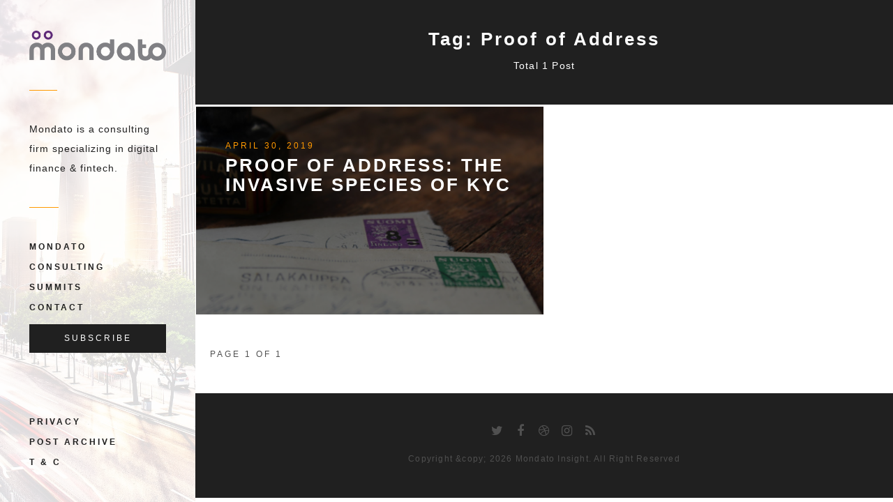

--- FILE ---
content_type: text/html; charset=utf-8
request_url: https://blog.mondato.com/tag/proof-of-address/
body_size: 4266
content:
<!DOCTYPE html>
<html lang="en">
<head>
	<meta charset="utf-8" />
	<meta http-equiv="X-UA-Compatible" content="IE=edge" />
	<title>Proof of Address - Mondato Insight</title>
	<meta name="viewport" content="width=device-width, initial-scale=1" />
	<!-- stylesheets -->
	<link href='http://fonts.googleapis.com/css?family=Lato:400,700,400italic,700italic' rel='stylesheet' type='text/css'>
	<link rel="stylesheet" href="https://blog.mondato.com/assets/css/bootstrap.min.css?v=2e9ef5216e">
	<link rel="stylesheet" href="https://blog.mondato.com/assets/css/font-awesome.min.css?v=2e9ef5216e">
	<link rel="stylesheet" type="text/css" href="https://blog.mondato.com/assets/css/hl-styles/monokai_sublime.css?v=2e9ef5216e">
	<link rel="stylesheet" type="text/css" href="https://blog.mondato.com/assets/css/screen.css?v=2e9ef5216e">
	<script>
/*====================================================
  THEME SETTINGS & GLOBAL VARIABLES
====================================================*/
//  1. Disqus comment settings
var disqus_shortname = 'mondatoinsight'; // required: replace example with your forum shortname

//	2. Mailchimp signup form Setting
// No need to change if you are using Ghost version 2.0.0 or above and using ghost inbuilt subscriber feature
// Keep it as it is, there will be no problem
var mailchimp_form_url = 'http://gbjsolution.us4.list-manage.com/subscribe?u=a63b2fed3ed61b70bf56d1aed&id=1e3806b1d4';
var success_message = "Please check your inbox and confirm your email address. Thanks!";
</script>
    <link rel="icon" href="https://blog.mondato.com/content/images/size/w256h256/2019/04/Mondato-Logo.png" type="image/png">
    <link rel="canonical" href="https://blog.mondato.com/tag/proof-of-address/">
    <meta name="referrer" content="no-referrer-when-downgrade">
    
    <meta property="og:site_name" content="Mondato Insight">
    <meta property="og:type" content="website">
    <meta property="og:title" content="Proof of Address - Mondato Insight">
    <meta property="og:description" content="The Insight is Mondato&#x27;s weekly research publication covering global topics in fintech and digital finance.">
    <meta property="og:url" content="https://blog.mondato.com/tag/proof-of-address/">
    <meta property="og:image" content="https://blog.mondato.com/content/images/size/w1200/2019/12/zhang-kaiyv-zB864amjJUY-unsplash--1-.jpg">
    <meta property="article:publisher" content="https://www.facebook.com/MondatoLLC">
    <meta name="twitter:card" content="summary_large_image">
    <meta name="twitter:title" content="Proof of Address - Mondato Insight">
    <meta name="twitter:description" content="The Insight is Mondato&#x27;s weekly research publication covering global topics in fintech and digital finance.">
    <meta name="twitter:url" content="https://blog.mondato.com/tag/proof-of-address/">
    <meta name="twitter:image" content="https://blog.mondato.com/content/images/size/w1200/2019/12/zhang-kaiyv-zB864amjJUY-unsplash--1-.jpg">
    <meta name="twitter:site" content="@mondatoportal">
    <meta property="og:image:width" content="1200">
    <meta property="og:image:height" content="800">
    
    <script type="application/ld+json">
{
    "@context": "https://schema.org",
    "@type": "Series",
    "publisher": {
        "@type": "Organization",
        "name": "Mondato Insight",
        "url": "https://blog.mondato.com/",
        "logo": {
            "@type": "ImageObject",
            "url": "https://blog.mondato.com/content/images/2019/12/Mondato2020-Grey1.png"
        }
    },
    "url": "https://blog.mondato.com/tag/proof-of-address/",
    "name": "Proof of Address",
    "mainEntityOfPage": "https://blog.mondato.com/tag/proof-of-address/"
}
    </script>

    <meta name="generator" content="Ghost 6.12">
    <link rel="alternate" type="application/rss+xml" title="Mondato Insight" href="https://blog.mondato.com/rss/">
    <script defer src="https://cdn.jsdelivr.net/ghost/portal@~2.56/umd/portal.min.js" data-i18n="true" data-ghost="https://blog.mondato.com/" data-key="7083765ee31cea75ea186d68cb" data-api="https://mondatoinsight.ghost.io/ghost/api/content/" data-locale="en" crossorigin="anonymous"></script><style id="gh-members-styles">.gh-post-upgrade-cta-content,
.gh-post-upgrade-cta {
    display: flex;
    flex-direction: column;
    align-items: center;
    font-family: -apple-system, BlinkMacSystemFont, 'Segoe UI', Roboto, Oxygen, Ubuntu, Cantarell, 'Open Sans', 'Helvetica Neue', sans-serif;
    text-align: center;
    width: 100%;
    color: #ffffff;
    font-size: 16px;
}

.gh-post-upgrade-cta-content {
    border-radius: 8px;
    padding: 40px 4vw;
}

.gh-post-upgrade-cta h2 {
    color: #ffffff;
    font-size: 28px;
    letter-spacing: -0.2px;
    margin: 0;
    padding: 0;
}

.gh-post-upgrade-cta p {
    margin: 20px 0 0;
    padding: 0;
}

.gh-post-upgrade-cta small {
    font-size: 16px;
    letter-spacing: -0.2px;
}

.gh-post-upgrade-cta a {
    color: #ffffff;
    cursor: pointer;
    font-weight: 500;
    box-shadow: none;
    text-decoration: underline;
}

.gh-post-upgrade-cta a:hover {
    color: #ffffff;
    opacity: 0.8;
    box-shadow: none;
    text-decoration: underline;
}

.gh-post-upgrade-cta a.gh-btn {
    display: block;
    background: #ffffff;
    text-decoration: none;
    margin: 28px 0 0;
    padding: 8px 18px;
    border-radius: 4px;
    font-size: 16px;
    font-weight: 600;
}

.gh-post-upgrade-cta a.gh-btn:hover {
    opacity: 0.92;
}</style>
    <script defer src="https://cdn.jsdelivr.net/ghost/sodo-search@~1.8/umd/sodo-search.min.js" data-key="7083765ee31cea75ea186d68cb" data-styles="https://cdn.jsdelivr.net/ghost/sodo-search@~1.8/umd/main.css" data-sodo-search="https://mondatoinsight.ghost.io/" data-locale="en" crossorigin="anonymous"></script>
    
    <link href="https://blog.mondato.com/webmentions/receive/" rel="webmention">
    <script defer src="/public/cards.min.js?v=2e9ef5216e"></script>
    <link rel="stylesheet" type="text/css" href="/public/cards.min.css?v=2e9ef5216e">
    <script defer src="/public/member-attribution.min.js?v=2e9ef5216e"></script><style>:root {--ghost-accent-color: #15171A;}</style>
    <style type="text/css">
@media screen and (max-width: 644px){
.mobile-hidden {
display:none;
}
}
    #printfriendly img{
    float:left;
    margin-top: 12px;
    margin-right: 12px;
}

/* Changes font family and size */

#printfriendly {
    font-family: Lato;
    font-size: 14px;
}

/* Changes header color */

#printfriendly h1, #printfriendly h2, #printfriendly h3, #printfriendly h4 {
    color: #660033;
}
</style>
<script>
  (function(i,s,o,g,r,a,m){i['GoogleAnalyticsObject']=r;i[r]=i[r]||function(){
  (i[r].q=i[r].q||[]).push(arguments)},i[r].l=1*new Date();a=s.createElement(o),
  m=s.getElementsByTagName(o)[0];a.async=1;a.src=g;m.parentNode.insertBefore(a,m)
  })(window,document,'script','https://www.google-analytics.com/analytics.js','ga');

  ga('create', 'UA-26018794-3', 'auto');
  ga('send', 'pageview');

</script>

<!-- Global site tag (gtag.js) - Google Analytics -->
<script async src="https://www.googletagmanager.com/gtag/js?id=UA-174027271-1"></script>
<script>
  window.dataLayer = window.dataLayer || [];
  function gtag(){dataLayer.push(arguments);}
  gtag('js', new Date());

  gtag('config', 'UA-174027271-1');
</script>

<!--<script type="text/javascript" src="https://cdn.jsdelivr.net/npm/@speechkit/speechkit-audio-player@latest/dist/speechkit-ghost.js?data=eyJwcm9qZWN0SWQiOiI0NDQ0IiwiZ2siOiJhYTgxMDliZjZiMTIwYjZlYTRjNTY0NWIwMiIsInNrIjoid3JpdGVfODY2NjMxZDJhMzBhM2M2ODdmMmI5ZWU0NTY5OTAwODMifQ=="></script>
</head>
<body class="tag-template tag-proof-of-address">
	<!-- start main header -->
<div class="header-wrap hidden-xs " style="background-image: url(https://blog.mondato.com/content/images/2019/12/zhang-kaiyv-zB864amjJUY-unsplash--1-.jpg)">
	<header class="main-header" style="overflow: auto;">
		<div class="logo">
			<a class="image-logo" href="https://www.mondato.com/"><img src="https://blog.mondato.com/content/images/2019/12/Mondato2020-Grey1.png" alt="Mondato Insight"></a>
		</div>
		<div class="description">
			Mondato is a consulting firm specializing in digital finance &amp; fintech.
		</div>
		<!-- start navigation -->
		<nav class="main-navigation">
            <ul class="menu">
            	<li class="mondato "><a href="https://blog.mondato.com/">Mondato</a></li>
<li class="consulting "><a href="https://mondato.com/consulting/">Consulting</a></li>
<li class="summits "><a href="https://mondato.com/summits/">Summits</a></li>
<li class="contact "><a href="https://mondato.com/contact/">Contact</a></li>

			</ul>
			<a class="btn btn-default" style="color: #fff; width: 100%;" href="https://www.mondato.com/subscribe">Subscribe</a>
		</nav>
		<!-- end navigation -->
		<!-- bottom navigation -->
		<div class="bottom-nav" style="padding: 42px 0">
			<ul class="menu">
				<li><a href="https://www.mondato.com/legal/privacy-policy/">Privacy</a></li>
				<li><a href="https://blog.mondato.com/archive/">Post Archive</a></li>
				<li><a href="https://www.mondato.com/legal/mondato-terms-and-conditions/">T &amp; C</a></li>
			</ul>
		</div>
		<!-- end bottom navigation -->
	</header>
</div>
<!-- end main header -->
	
<div class="content-area-wrap">
	<!-- start mobile header -->
<div class="mobile-header hidden-sm hidden-md hidden-lg">
	<nav class="navbar">
		<div class="container-fluid">
			<div class="navbar-content-wrap">
			<div class="navbar-header">
				<button type="button" class="navbar-toggle collapsed" data-toggle="collapse" data-target="#main-menu" aria-expanded="false">
				<span class="sr-only">Toggle navigation</span>
				<span class="icon-bar"></span>
				<span class="icon-bar"></span>
				<span class="icon-bar"></span>
				</button>
				<a class="navbar-brand image-logo" href="https://blog.mondato.com"><img src="https://blog.mondato.com/content/images/2019/12/Mondato2020-Grey1.png" alt="Mondato Insight"></a>
			</div>
			<div class="collapse navbar-collapse" id="main-menu">
	            <!-- start navigation -->
	            <ul class="menu navbar-right nav navbar-nav">
				    <li class="mondato "><a href="https://blog.mondato.com/">Mondato</a></li>
<li class="consulting "><a href="https://mondato.com/consulting/">Consulting</a></li>
<li class="summits "><a href="https://mondato.com/summits/">Summits</a></li>
<li class="contact "><a href="https://mondato.com/contact/">Contact</a></li>

                    <li><a href="https://www.mondato.com/legal/privacy-policy/">Privacy</a></li>
                    <li><a href="https://blog.mondato.com/archive/">Post Archive</a></li>
                    <li><a href="https://www.mondato.com/legal/mondato-terms-and-conditions/">T &amp; C</a></li>
				</ul>
	            <!-- end navigation -->
	        </div>
	        </div>
		</div>
	</nav>
</div>
<!-- end mobile header -->	<!-- start main content -->
	<div class="container-fluid main-content-wrap">
		<div class="row cover tag-cover no-image">
	<div class="col-md-12 cover-inner">
		<h3 class="tag-name">
			Tag: Proof of Address
		</h3>
		<div class="post-count">
			Total 1 Post
		</div>
	</div>
</div>		<div class="row posts-wrap-outer">
			<!-- start post -->
			<div class="col-md-6 post-wrap">
				<a href="/proof-of-address-invasive-species-kyc/">
					<article class="post tag-kyc tag-proof-of-address tag-emerging-markets tag-financial-inclusion tag-banking tag-desrisking tag-biometrics post-single " style="background-image: url(https://blog.mondato.com/content/images/2024/03/anne-nygard-usTo-Ajfuhg-unsplash.jpg)">
						<div class="post-content">
							<header class="post-header">
									<div class="post-meta">
										April 30, 2019
									</div>
									<h3 class="post-title">Proof Of Address: The Invasive Species Of KYC</h3>
							</header>
							<div class="post-excerpt">
								Today, proof of address is a requirement for accessing formal financial institutions in most places. For customers in
							</div>
							<footer class="post-footer">
									<img src="https://blog.mondato.com/content/images/2019/04/Mondato-Logo-1.png" alt="Author image" class="avatar">
									<span class="author-name">Mondato</span>
							</footer>
							<span class="bdr-top"></span>
							<span class="bdr-right"></span>
							<span class="bdr-bottom"></span>
							<span class="bdr-left"></span>
						</div>
					</article>
				</a>
			</div>
			<!-- end-post -->
		</div>
		<!-- start pagination -->
<div class="row pagination-wrap">
	<div class="col-xs-5 pagination-count-wrap">
		<div class="page-count">
			Page 1 of 1
		</div>
	</div>
	<div class="col-xs-7 pagination-link-wrap">
	</div>
</div>
<!-- end pagination -->
	</div>
	<!-- end main content -->
</div>

	<!-- start footer -->
<footer class="main-footer">
	<div class="container-fluid">
		<div class="row">
			<!-- replace the # with your own profile link address -->
<div class="col-md-12 social-links-wrap">
	<ul class="social-links">
		<li><a href="#"><i class="fa fa-twitter"></i></a></li>
		<li><a href="#"><i class="fa fa-facebook"></i></a></li>
		<li><a href="#"><i class="fa fa-dribbble"></i></a></li>
		<li><a href="#"><i class="fa fa-instagram"></i></a></li>
		<li><a href="/rss/"><i class="fa fa-rss"></i></a></li>
	</ul>
</div>			<div class="col-md-12 copyright-wrap">
	<span class="copyright">Copyright &amp;copy; 2026 <a href="https://blog.mondato.com">Mondato Insight</a>. All Right Reserved</span>
</div>		</div>
	</div>
</footer>
<a href="#" id="back-to-top">
	<i class="fa fa-long-arrow-up"></i>
	<span>top</span>
</a>

<!-- end footer -->
<script src="https://ajax.googleapis.com/ajax/libs/jquery/2.2.4/jquery.min.js"></script>
<script src="https://blog.mondato.com/assets/js/bootstrap.min.js?v=2e9ef5216e"></script>
<script src="https://blog.mondato.com/assets/js/jquery.fitvids.js?v=2e9ef5216e"></script>
<script src="https://blog.mondato.com/assets/js/highlight.pack.js?v=2e9ef5216e"></script>
<script src="https://blog.mondato.com/assets/js/main.js?v=2e9ef5216e"></script>
</body>
</html>

--- FILE ---
content_type: text/css; charset=UTF-8
request_url: https://blog.mondato.com/assets/css/screen.css?v=2e9ef5216e
body_size: 3307
content:
/*====================================================
	Importing less files
====================================================*/
/*====================================================
	COLOR VARIABLE FOR THEME
====================================================*/
/*====================================================
	MIXINS
====================================================*/
body {
  font-family: 'Arimo', sans-serif;
  font-size: 14px;
  font-weight: 400;
  letter-spacing: 1.2px;
  color: #505050;
  line-height: 28px;
}
h1,
h2,
h3,
h4,
h5,
h6,
.h1,
.h2,
.h3,
.h4,
.h5,
.h6 {
  font-weight: 700;
  color: #202020;
}
h1 {
  font-size: 48px;
  letter-spacing: 3px;
}
h2 {
  font-size: 32px;
  letter-spacing: 2px;
}
h3 {
  font-size: 26px;
  letter-spacing: 3px;
}
h4 {
  font-size: 20px;
  letter-spacing: 2px;
}
h5 {
  font-size: 14px;
  letter-spacing: 1px;
}
h6 {
  font-size: 12px;
  letter-spacing: 1px;
}
a {
  color: #ff9900;
}
a:hover,
a:focus {
  color: #ff9900;
  text-decoration: none;
  outline: none;
}
iframe {
  border: 0;
}
blockquote {
  font-size: 16px;
  padding: 0 21px;
  margin: 21px 0;
  border-left: 4px solid #202020;
}
blockquote cite {
  font-size: 12px;
}
figure {
  margin-bottom: 16px;
}
figure img {
  margin-bottom: 8px;
}
figcaption {
  text-align: center;
  font-size: 12px;
}
.btn {
  font-size: 12px;
  text-transform: uppercase;
  -webkit-border-radius: 0;
  -moz-border-radius: 0;
  border-radius: 0;
  padding: 12px 21px;
  -webkit-transition: all 0.45s;
  -moz-transition: all 0.45s;
  -ms-transition: all 0.45s;
  -o-transition: all 0.45s;
  transition: all 0.45s;
  letter-spacing: 3px;
}
.btn-default {
  background: #202020;
  color: #ffffff;
  border: none;
}
.btn-default:hover,
.btn-default:focus,
.btn-default:active {
  background: #ff9900;
  outline: none;
  color: #ffffff;
}
.btn-default:active:focus {
  outline: none;
}
.btn-default[disabled] {
  background: #bbbbbb;
}
input[type='text'],
input[type='email'] {
  padding: 4px 21px;
  border: 1px solid #202020;
}
input[type='text']:focus,
input[type='email']:focus {
  border: 1px solid #ff9900;
  outline: none;
}
p {
  margin-bottom: 14px;
}
pre {
  padding: 0;
  border: none;
  -webkit-border-radius: 0;
  -moz-border-radius: 0;
  border-radius: 0;
}
.hljs {
  padding: 7px 14px;
}
::-moz-selection {
  color: #ffffff;
  background: #ff9900;
  text-shadow: none;
}
::selection {
  color: #ffffff;
  background: #ff9900;
  text-shadow: none;
}
/*====================================================
	Header / navbar
====================================================*/
.header-wrap {
  position: fixed;
  width: 280px;
  height: 100%;
  left: 0;
  top: 0;
  background: #fff;
  z-index: 1000;
  background-size: cover;
  background-position: center;
}
.header-wrap .main-header {
  width: 100%;
  height: 100%;
  padding: 0 42px;
  background: rgba(255, 255, 255, 0.85);
}
.header-wrap .main-header .logo {
  font-size: 3em;
  padding: 42px 0;
  line-height: 1em;
  text-transform: uppercase;
}
.header-wrap .main-header .logo a {
  color: #202020;
}
.header-wrap .main-header .logo a:hover,
.header-wrap .main-header .logo a:focus {
  color: #202020;
}
.header-wrap .main-header .logo a img {
  max-width: 100%;
}
.header-wrap .main-header .description {
  padding: 42px 0;
  position: relative;
  letter-spacing: 1px;
  color: #202020;
}
.header-wrap .main-header .description:before {
  content: '';
  width: 40px;
  height: 1px;
  left: 0;
  top: 0;
  background: #ff9900;
  position: absolute;
}
.header-wrap .main-header .main-navigation {
  position: relative;
  padding: 42px 0;
}
.header-wrap .main-header .main-navigation:before {
  content: '';
  width: 42px;
  height: 1px;
  left: 0;
  top: 0;
  background: #ff9900;
  position: absolute;
}
.menu {
  padding: 0;
}
.menu li {
  list-style: none;
}
.menu li a {
  font-size: 12px;
  font-weight: 700;
  text-transform: uppercase;
  letter-spacing: 3px;
  color: #202020;
  -webkit-transition: all 0.3s;
  -moz-transition: all 0.3s;
  -ms-transition: all 0.3s;
  -o-transition: all 0.3s;
  transition: all 0.3s;
}
.menu li a:hover,
.menu li a:focus {
  color: #ff9900;
}
.menu li.nav-current a {
  color: #ff9900;
}
/*====================================================
	Content area
====================================================*/
.content-area-wrap {
  margin-left: 280px;
}
/*====================================================
	home page posts
====================================================*/
.post-single {
  height: 100%;
  background-color: #ffffff;
  background-size: cover;
  position: relative;
}
.post-single .post-content {
  min-height: 100%;
  background: rgba(0, 0, 0, 0.5);
  padding: 42px;
  position: relative;
  -webkit-transition: all 0.5s ease-in-out;
  -moz-transition: all 0.5s ease-in-out;
  -ms-transition: all 0.5s ease-in-out;
  -o-transition: all 0.5s ease-in-out;
  transition: all 0.5s ease-in-out;
  overflow: hidden;
}
.post-single .post-content .featured-mark {
  position: absolute;
  bottom: -5px;
  right: -41px;
  width: 110px;
  height: 40px;
  -webkit-transform: rotate(135deg);
  -moz-transform: rotate(135deg);
  -ms-transform: rotate(135deg);
  -o-transform: rotate(135deg);
  transform: rotate(135deg);
  text-align: center;
  line-height: 50px;
  background: #ff9900;
  color: #ffffff;
}
.post-single .post-content .featured-mark i {
  -webkit-transform: rotate(-135deg);
  -moz-transform: rotate(-135deg);
  -ms-transform: rotate(-135deg);
  -o-transform: rotate(-135deg);
  transform: rotate(-135deg);
  font-size: 16px;
}
.post-single .post-content .bdr-top,
.post-single .post-content .bdr-right,
.post-single .post-content .bdr-bottom,
.post-single .post-content .bdr-left {
  -webkit-transition: all 0.15s;
  -o-transition: all 0.15s;
  transition: all 0.15s;
  -webkit-transition-delay: 0;
  -o-transition-delay: 0;
  transition-delay: 0;
  background: #202020;
}
.post-single .post-content .bdr-top {
  height: 2px;
  width: 100%;
  position: absolute;
  top: 0;
  right: 100%;
}
.post-single .post-content .bdr-right {
  height: 100%;
  width: 2px;
  position: absolute;
  bottom: 100%;
  right: 0;
}
.post-single .post-content .bdr-bottom {
  height: 2px;
  width: 100%;
  position: absolute;
  bottom: 0;
  left: 100%;
}
.post-single .post-content .bdr-left {
  height: 100%;
  width: 2px;
  position: absolute;
  top: 100%;
  left: 0;
}
.post-single.no-image .post-content {
  background: #ffffff;
}
.post-single.no-image .post-content .post-header .post-meta {
  visibility: visible;
  -webkit-opacity: 1;
  -moz-opacity: 1;
  -ms-opacity: 1;
  -o-opacity: 1;
  opacity: 1;
  filter: alpha(opacity=(100));
}
.post-single.no-image .post-content .post-header .post-title {
  color: #202020;
}
.post-single.no-image .post-content .post-excerpt {
  margin-top: 28px;
  visibility: visible;
  -webkit-opacity: 1;
  -moz-opacity: 1;
  -ms-opacity: 1;
  -o-opacity: 1;
  opacity: 1;
  filter: alpha(opacity=(100));
}
.post-single.no-image .post-content .post-footer {
  visibility: visible;
  -webkit-opacity: 1;
  -moz-opacity: 1;
  -ms-opacity: 1;
  -o-opacity: 1;
  opacity: 1;
  filter: alpha(opacity=(100));
}
.post-header .post-meta {
  color: #ff9900;
  text-transform: uppercase;
  font-size: 12px;
  letter-spacing: 3px;
}
.post-header .post-title {
  margin-top: 0;
  text-transform: uppercase;
  color: #ffffff;
  -webkit-transition: all 0.4s;
  -moz-transition: all 0.4s;
  -ms-transition: all 0.4s;
  -o-transition: all 0.4s;
  transition: all 0.4s;
}
.post-excerpt {
  margin-top: 60px;
  visibility: hidden;
  overflow: hidden;
  -webkit-opacity: 0;
  -moz-opacity: 0;
  -ms-opacity: 0;
  -o-opacity: 0;
  opacity: 0;
  filter: alpha(opacity=(0));
  -webkit-transition: all 0.4s;
  -moz-transition: all 0.4s;
  -ms-transition: all 0.4s;
  -o-transition: all 0.4s;
  transition: all 0.4s;
  max-height: 60px;
  -webkit-transition-delay: 0.4s;
  -o-transition-delay: 0.4s;
  transition-delay: 0.4s;
}
.post-footer {
  position: absolute;
  bottom: 42px;
  left: 42px;
  visibility: hidden;
  -webkit-opacity: 0;
  -moz-opacity: 0;
  -ms-opacity: 0;
  -o-opacity: 0;
  opacity: 0;
  filter: alpha(opacity=(0));
  -webkit-transition: all 0.4s;
  -moz-transition: all 0.4s;
  -ms-transition: all 0.4s;
  -o-transition: all 0.4s;
  transition: all 0.4s;
}
.post-footer .avatar {
  width: 24px;
  height: 24px;
  -webkit-border-radius: 50%;
  -moz-border-radius: 50%;
  border-radius: 50%;
}
.post-footer .author-name {
  font-size: 12px;
  color: #bbbbbb;
}
.posts-wrap-outer {
  margin-top: 2px;
}
.post-wrap {
  padding: 1px;
  height: 300px;
  overflow: hidden;
}
.post-wrap a {
  color: #505050;
}
.post-wrap a:hover {
  color: #505050;
}
.post-wrap a:hover .post-content {
  background: rgba(255, 255, 255, 0.95);
}
.post-wrap a:hover .post-content .post-header .post-meta {
  visibility: visible;
  -webkit-opacity: 1;
  -moz-opacity: 1;
  -ms-opacity: 1;
  -o-opacity: 1;
  opacity: 1;
  filter: alpha(opacity=(100));
}
.post-wrap a:hover .post-content .post-header .post-title {
  color: #202020;
}
.post-wrap a:hover .post-content .post-excerpt {
  margin-top: 28px;
  visibility: visible;
  -webkit-opacity: 1;
  -moz-opacity: 1;
  -ms-opacity: 1;
  -o-opacity: 1;
  opacity: 1;
  filter: alpha(opacity=(100));
}
.post-wrap a:hover .post-content .post-footer {
  visibility: visible;
  -webkit-opacity: 1;
  -moz-opacity: 1;
  -ms-opacity: 1;
  -o-opacity: 1;
  opacity: 1;
  filter: alpha(opacity=(100));
}
.post-wrap a:hover .post-content .bdr-top {
  right: 0;
  -webkit-transition-delay: 0.4s;
  -o-transition-delay: 0.4s;
  transition-delay: 0.4s;
}
.post-wrap a:hover .post-content .bdr-right {
  bottom: 0;
  -webkit-transition-delay: 0.55s;
  -o-transition-delay: 0.55s;
  transition-delay: 0.55s;
}
.post-wrap a:hover .post-content .bdr-bottom {
  left: 0;
  -webkit-transition-delay: 0.7s;
  -o-transition-delay: 0.7s;
  transition-delay: 0.7s;
}
.post-wrap a:hover .post-content .bdr-left {
  top: 0;
  -webkit-transition-delay: 0.85s;
  -o-transition-delay: 0.85s;
  transition-delay: 0.85s;
}
/*====================================================
	tag and author archive
====================================================*/
.cover-archive .cover-inner {
  padding-top: 70px !important;
  padding-bottom: 70px !important;
}
.cover-archive .title {
  color: #ffffff;
  text-transform: uppercase;
  margin-top: 0px;
}
.archive-item-wrap {
  padding: 1px;
  height: 300px;
  overflow: hidden;
}
.archive-item-wrap a .item-single {
  height: 100%;
  background-color: #ffffff;
  background-size: cover;
  position: relative;
}
.archive-item-wrap a .item-single .item-content {
  min-height: 100%;
  background: rgba(0, 0, 0, 0.5);
  padding: 42px;
  position: relative;
  -webkit-transition: all 0.5s ease-in-out;
  -moz-transition: all 0.5s ease-in-out;
  -ms-transition: all 0.5s ease-in-out;
  -o-transition: all 0.5s ease-in-out;
  transition: all 0.5s ease-in-out;
  overflow: hidden;
}
.archive-item-wrap a .item-single .item-content .post-count {
  color: #ff9900;
  text-transform: uppercase;
  font-size: 12px;
  letter-spacing: 3px;
}
.archive-item-wrap a .item-single .item-content .tag-title {
  margin-top: 0;
  text-transform: uppercase;
  color: #ffffff;
  -webkit-transition: all 0.5s;
  -moz-transition: all 0.5s;
  -ms-transition: all 0.5s;
  -o-transition: all 0.5s;
  transition: all 0.5s;
}
.archive-item-wrap a .item-single .item-content .tag-description {
  color: #505050;
  margin-top: 60px;
  visibility: hidden;
  overflow: hidden;
  -webkit-opacity: 0;
  -moz-opacity: 0;
  -ms-opacity: 0;
  -o-opacity: 0;
  opacity: 0;
  filter: alpha(opacity=(0));
  -webkit-transition: all 0.4s;
  -moz-transition: all 0.4s;
  -ms-transition: all 0.4s;
  -o-transition: all 0.4s;
  transition: all 0.4s;
  -webkit-transition-delay: 0.4s;
  -o-transition-delay: 0.4s;
  transition-delay: 0.4s;
}
.archive-item-wrap a .item-single .item-content.user {
  text-align: center;
}
.archive-item-wrap a .item-single .item-content.user .avatar {
  width: 60px;
  height: 60px;
  -webkit-border-radius: 50%;
  -moz-border-radius: 50%;
  border-radius: 50%;
}
.archive-item-wrap a .item-single .item-content.user .author-name {
  text-transform: uppercase;
  color: #ffffff;
  -webkit-transition: all 0.5s;
  -moz-transition: all 0.5s;
  -ms-transition: all 0.5s;
  -o-transition: all 0.5s;
  transition: all 0.5s;
}
.archive-item-wrap a .item-single .item-content.user .bio {
  color: #505050;
  margin-top: 60px;
  visibility: hidden;
  overflow: hidden;
  -webkit-opacity: 0;
  -moz-opacity: 0;
  -ms-opacity: 0;
  -o-opacity: 0;
  opacity: 0;
  filter: alpha(opacity=(0));
  -webkit-transition: all 0.4s;
  -moz-transition: all 0.4s;
  -ms-transition: all 0.4s;
  -o-transition: all 0.4s;
  transition: all 0.4s;
  -webkit-transition-delay: 0.4s;
  -o-transition-delay: 0.4s;
  transition-delay: 0.4s;
  max-height: 60px;
}
.archive-item-wrap a .item-single .item-content .bdr-top,
.archive-item-wrap a .item-single .item-content .bdr-right,
.archive-item-wrap a .item-single .item-content .bdr-bottom,
.archive-item-wrap a .item-single .item-content .bdr-left {
  -webkit-transition: all 0.15s;
  -o-transition: all 0.15s;
  transition: all 0.15s;
  -webkit-transition-delay: 0;
  -o-transition-delay: 0;
  transition-delay: 0;
  background: #202020;
}
.archive-item-wrap a .item-single .item-content .bdr-top {
  height: 2px;
  width: 100%;
  position: absolute;
  top: 0;
  right: 100%;
}
.archive-item-wrap a .item-single .item-content .bdr-right {
  height: 100%;
  width: 2px;
  position: absolute;
  bottom: 100%;
  right: 0;
}
.archive-item-wrap a .item-single .item-content .bdr-bottom {
  height: 2px;
  width: 100%;
  position: absolute;
  bottom: 0;
  left: 100%;
}
.archive-item-wrap a .item-single .item-content .bdr-left {
  height: 100%;
  width: 2px;
  position: absolute;
  top: 100%;
  left: 0;
}
.archive-item-wrap a .item-single.no-image .item-content {
  background: #ffffff;
}
.archive-item-wrap a .item-single.no-image .item-content .tag-title {
  color: #202020;
}
.archive-item-wrap a .item-single.no-image .item-content.user .author-name {
  color: #202020;
}
.archive-item-wrap a:hover {
  color: #505050;
}
.archive-item-wrap a:hover .item-content {
  background: rgba(255, 255, 255, 0.95);
}
.archive-item-wrap a:hover .item-content .tag-title {
  color: #202020;
}
.archive-item-wrap a:hover .item-content .tag-description {
  margin-top: 28px;
  visibility: visible;
  -webkit-opacity: 1;
  -moz-opacity: 1;
  -ms-opacity: 1;
  -o-opacity: 1;
  opacity: 1;
  filter: alpha(opacity=(100));
}
.archive-item-wrap a:hover .item-content.user .author-name {
  color: #202020;
}
.archive-item-wrap a:hover .item-content.user .bio {
  margin-top: 14px;
  visibility: visible;
  -webkit-opacity: 1;
  -moz-opacity: 1;
  -ms-opacity: 1;
  -o-opacity: 1;
  opacity: 1;
  filter: alpha(opacity=(100));
}
.archive-item-wrap a:hover .item-content .bdr-top {
  right: 0;
  -webkit-transition-delay: 0.4s;
  -o-transition-delay: 0.4s;
  transition-delay: 0.4s;
}
.archive-item-wrap a:hover .item-content .bdr-right {
  bottom: 0;
  -webkit-transition-delay: 0.55s;
  -o-transition-delay: 0.55s;
  transition-delay: 0.55s;
}
.archive-item-wrap a:hover .item-content .bdr-bottom {
  left: 0;
  -webkit-transition-delay: 0.7s;
  -o-transition-delay: 0.7s;
  transition-delay: 0.7s;
}
.archive-item-wrap a:hover .item-content .bdr-left {
  top: 0;
  -webkit-transition-delay: 0.85s;
  -o-transition-delay: 0.85s;
  transition-delay: 0.85s;
}
/*====================================================
	pagination
====================================================*/
.pagination-wrap {
  margin-top: 42px;
  padding: 0 21px;
  text-transform: uppercase;
  font-size: 12px;
  letter-spacing: 3px;
}
.pagination-count-wrap {
  padding: 0;
}
.pagination-link-wrap {
  padding: 0;
  text-align: right;
}
.pagination-link-wrap a {
  padding-left: 16px;
  padding-right: 8px;
  color: #505050;
  -webkit-transition: all 0.3s;
  -moz-transition: all 0.3s;
  -ms-transition: all 0.3s;
  -o-transition: all 0.3s;
  transition: all 0.3s;
}
.pagination-link-wrap a:first-child {
  padding-left: 0;
}
.pagination-link-wrap a:last-child {
  padding-right: 0;
}
.pagination-link-wrap a:hover,
.pagination-link-wrap a:focus {
  color: #ff9900;
}
.pagination-link-wrap a:nth-child(2) {
  position: relative;
}
.pagination-link-wrap a:nth-child(2):before {
  content: '';
  width: 1px;
  height: 100%;
  background: #bbbbbb;
  left: 0;
  top: 0;
  position: absolute;
}
/*====================================================
	single post
====================================================*/
.single-post-full .post-content-wrap {
  background: none;
  padding: 42px;
}
.single-post-full .post-content-wrap .post-header .post-title {
  color: #202020;
}
.single-post-full .post-content-wrap .featured-media {
  margin-top: 28px;
}
.single-post-full .post-content-wrap .featured-media img {
  width: 100%;
}
.single-post-full .post-content-wrap .post-content-full {
  margin-top: 28px;
}
.single-post-full .post-content-wrap .post-content-full img {
  max-width: 100%;
}
.single-post-full .post-content-wrap .post-content-full .kg-embed-card {
  display: flex;
  flex-direction: column;
  align-items: center;
  margin-bottom: 2rem;
}
.single-post-full .post-content-wrap .post-content-full .kg-width-wide,
.single-post-full .post-content-wrap .post-content-full .kg-width-full {
  width: 100%;
}
.single-post-full .post-content-wrap .post-content-full .kg-width-wide img,
.single-post-full .post-content-wrap .post-content-full .kg-width-full img {
  width: 100%;
}
.tag-wrap {
  padding: 0 42px;
  font-size: 0;
}
.tag-wrap .tag-wrap-inner {
  border-top: 1px solid #e9e9e9;
  padding: 21px 0;
}
.tag-wrap a {
  color: #ffffff;
  letter-spacing: 2px;
  font-size: 12px;
  text-transform: uppercase;
  background: #202020;
  padding: 0 14px;
  margin: 0 8px 4px 0;
  -webkit-transition: all 0.2s ease-in;
  -moz-transition: all 0.2s ease-in;
  -ms-transition: all 0.2s ease-in;
  -o-transition: all 0.2s ease-in;
  transition: all 0.2s ease-in;
  white-space: nowrap;
  display: inline-block;
  line-height: 24px;
}
.tag-wrap a:hover {
  color: #ffffff;
  background: #ff9900;
}
.share-wrap {
  padding: 0 42px;
  margin-bottom: 42px;
}
.share-wrap .share-wrap-inner {
  text-align: center;
  padding: 21px 0;
  position: relative;
  border-top: 1px solid #e9e9e9;
  border-bottom: 1px solid #e9e9e9;
}
.share-wrap .share-wrap-inner .share-text {
  color: #202020;
  margin-bottom: 7px;
}
.share-wrap .share-wrap-inner ul {
  font-size: 0;
  line-height: 0;
  padding: 0;
}
.share-wrap .share-wrap-inner ul li {
  display: inline-block;
  list-style: none;
  line-height: 14px;
  font-size: 18px;
  margin: 0 4px;
}
.share-wrap .share-wrap-inner ul li:last-child {
  margin-right: 0;
}
.share-wrap .share-wrap-inner ul li a i {
  width: 32px;
  height: 32px;
  line-height: 32px;
  text-align: center;
  color: #202020;
  -webkit-border-radius: 50%;
  -moz-border-radius: 50%;
  border-radius: 50%;
}
.share-wrap .share-wrap-inner ul li a:hover i,
.share-wrap .share-wrap-inner ul li a:focus i {
  color: #ff9900;
}
/*====================================================
	about author and comment
====================================================*/
.author-comment-wrap {
  padding: 0 42px;
}
.about-author {
  background: #f5f5f5;
  padding: 21px;
}
.about-author .avatar {
  width: 80px;
  height: 80px;
  -webkit-border-radius: 50%;
  -moz-border-radius: 50%;
  border-radius: 50%;
}
.about-author .details {
  margin-left: 101px;
}
.about-author .details .author {
  font-size: 20px;
  line-height: 1em;
  margin-bottom: 14px;
}
.about-author .details .author a {
  color: #202020;
}
.about-author .details .meta-info span {
  font-size: 12px;
}
.about-author .details .meta-info span:first-child {
  margin-right: 14px;
}
.about-author .details .meta-info span i {
  margin-right: 7px;
}
.about-author .details .meta-info span a {
  color: #505050;
}
.about-author .details .meta-info span a:hover,
.about-author .details .meta-info span a:focus {
  color: #ff9900;
}
.prev-next-wrap {
  margin-top: 42px;
}
.prev-next-wrap .previous-post,
.prev-next-wrap .next-post {
  background: #202020;
  width: 50%;
  color: #ffffff;
  background-size: cover;
  background-position: center;
}
.prev-next-wrap .previous-post .prev-next-inner,
.prev-next-wrap .next-post .prev-next-inner {
  padding: 21px;
  min-height: 200px;
  background-color: rgba(0, 0, 0, 0.5);
}
.prev-next-wrap .previous-post.no-image .prev-next-inner,
.prev-next-wrap .next-post.no-image .prev-next-inner {
  background-color: transparent;
}
.prev-next-wrap .previous-post .link-text,
.prev-next-wrap .next-post .link-text {
  -webkit-transform: all 0.3s;
  -moz-transform: all 0.3s;
  -ms-transform: all 0.3s;
  -o-transform: all 0.3s;
  transform: all 0.3s;
  text-transform: uppercase;
  font-size: 12px;
}
.prev-next-wrap .previous-post:hover .link-text,
.prev-next-wrap .next-post:hover .link-text {
  color: #ff9900;
}
.prev-next-wrap .previous-post .title,
.prev-next-wrap .next-post .title {
  text-transform: uppercase;
  color: #ffffff;
}
.prev-next-wrap .previous-post {
  border-right: 1px solid #ffffff;
}
.prev-next-wrap .next-post {
  border-left: 1px solid #ffffff;
}
.comment-container {
  background: #f5f5f5;
  padding: 21px;
  margin-top: 42px;
}
/*====================================================
	sidebar
====================================================*/
.sidebar-wrap {
  padding-top: 42px;
}
.sidebar-wrap .widget {
  padding: 0 42px 42px 0;
}
.sidebar-wrap .widget .title {
  text-transform: uppercase;
  padding-bottom: 21px;
  color: #202020;
  position: relative;
}
.sidebar-wrap .widget .title:after {
  content: '';
  width: 42px;
  height: 1px;
  bottom: 0px;
  left: 0px;
  position: absolute;
  background: #ff9900;
}
.sidebar-wrap .widget .content {
  margin-top: 21px;
}
.sidebar-wrap .widget .newsletter .input-group {
  margin-bottom: 14px;
  display: block;
}
.sidebar-wrap .widget .newsletter .input-group input {
  width: 100%;
}
.sidebar-wrap .widget .tag-cloud a {
  color: #ffffff;
  letter-spacing: 2px;
  font-size: 12px;
  text-transform: uppercase;
  background: #202020;
  padding: 0 14px;
  margin: 0 8px 4px 0;
  -webkit-transition: all 0.2s ease-in;
  -moz-transition: all 0.2s ease-in;
  -ms-transition: all 0.2s ease-in;
  -o-transition: all 0.2s ease-in;
  transition: all 0.2s ease-in;
  white-space: nowrap;
  display: inline-block;
  line-height: 24px;
}
.sidebar-wrap .widget .tag-cloud a:hover {
  color: #ffffff;
  background: #ff9900;
}
.sidebar-wrap .widget .recent-post .recent-single-post {
  padding: 7px 0 14px;
  border-bottom: 1px solid #e9e9e9;
}
.sidebar-wrap .widget .recent-post .recent-single-post:first-child {
  padding-top: 0;
}
.sidebar-wrap .widget .recent-post .recent-single-post a {
  color: #505050;
  -webkit-transition: all 0.2s;
  -moz-transition: all 0.2s;
  -ms-transition: all 0.2s;
  -o-transition: all 0.2s;
  transition: all 0.2s;
}
.sidebar-wrap .widget .recent-post .recent-single-post a:hover,
.sidebar-wrap .widget .recent-post .recent-single-post a:focus {
  color: #ff9900;
}
.sidebar-wrap .widget .recent-post .recent-single-post .date {
  color: #bbbbbb;
  font-size: 12px;
  line-height: 14px;
}
/*====================================================
	tag page and author page
====================================================*/
.cover {
  background-color: #202020;
  color: #ffffff;
  text-align: center;
  background-size: cover;
  background-position: center;
}
.cover .cover-inner {
  padding-top: 42px;
  padding-bottom: 42px;
  background: rgba(0, 0, 0, 0.5);
}
.cover.no-image .cover-inner {
  background: transparent;
}
.cover .tag-name {
  color: #ffffff;
  margin-top: 0;
}
.cover .avatar {
  width: 80px;
  height: 80px;
  -webkit-border-radius: 50%;
  -moz-border-radius: 50%;
  border-radius: 50%;
}
.cover .author-name {
  color: #ffffff;
}
.cover .meta-info span {
  margin-right: 14px;
}
.cover .meta-info span:last-child {
  margin-right: 0;
}
.cover .meta-info span a {
  color: #ffffff;
  -webkit-transition: all 0.3s;
  -moz-transition: all 0.3s;
  -ms-transition: all 0.3s;
  -o-transition: all 0.3s;
  transition: all 0.3s;
}
.cover .meta-info span a:hover,
.cover .meta-info span a:focus {
  color: #ff9900;
}
.cover .meta-info span i {
  margin-right: 7px;
}
/*====================================================
	main footer
====================================================*/
.main-footer {
  padding: 42px 0;
  margin-top: 42px;
  margin-left: 280px;
  background: #202020;
}
.main-footer .copyright-wrap {
  padding: 0;
  text-align: center;
  font-size: 12px;
}
.main-footer a {
  color: #505050;
  -webkit-transition: all 0.3s;
  -moz-transition: all 0.3s;
  -ms-transition: all 0.3s;
  -o-transition: all 0.3s;
  transition: all 0.3s;
}
.main-footer a:hover,
.main-footer a:focus {
  color: #ff9900;
  text-decoration: none;
}
.main-footer .social-links-wrap {
  margin-bottom: 14px;
}
.main-footer .social-links {
  text-align: center;
  padding: 0;
  margin: 0;
  font-size: 0px;
  line-height: 0;
}
.main-footer .social-links li {
  display: inline-block;
  list-style: none;
  line-height: 18px;
  font-size: 18px;
  margin: 0 4px;
}
.main-footer .social-links li a {
  display: inline-block;
}
.main-footer .social-links li a i {
  width: 24px;
  height: 24px;
  line-height: 24px;
  text-align: center;
  color: #505050;
  -webkit-transition: all 0.3s;
  -moz-transition: all 0.3s;
  -ms-transition: all 0.3s;
  -o-transition: all 0.3s;
  transition: all 0.3s;
}
.main-footer .social-links li a i:hover,
.main-footer .social-links li a i:focus {
  color: #ff9900;
}
/*====================================================
	bac to top button
====================================================*/
#back-to-top {
  position: fixed;
  width: 94px;
  right: -52px;
  bottom: 0px;
  z-index: 1000;
  background: #202020;
  color: #ffffff;
  -webkit-transition: all 0.3s;
  -moz-transition: all 0.3s;
  -ms-transition: all 0.3s;
  -o-transition: all 0.3s;
  transition: all 0.3s;
  display: none;
}
#back-to-top i {
  width: 42px;
  height: 42px;
  line-height: 42px;
  text-align: center;
}
#back-to-top span {
  font-size: 12px;
  text-transform: uppercase;
  letter-spacing: 3px;
}
#back-to-top:hover {
  background: #ff9900;
  right: 0;
}
/*====================================================
	media query
====================================================*/
@media screen and (max-width: 767px) {
  .navbar-brand {
    font-size: 3em;
    line-height: 1em;
    text-transform: uppercase;
    color: #202020;
  }
  .navbar-brand:hover,
  .navbar-brand:focus {
    color: #202020;
  }
  .navbar-brand img {
    max-height: 50px;
  }
  .navbar-toggle {
    border: 1px solid #202020;
    margin-top: 18px;
    margin-bottom: 0;
    -webkit-border-radius: 0;
    -moz-border-radius: 0;
    border-radius: 0;
  }
  .navbar-toggle .icon-bar {
    background: #202020;
  }
  .navbar-nav {
    margin: 21px -15px 0;
  }
  .nav > li > a:focus,
  .nav > li > a:hover {
    background: none;
  }
  .content-area-wrap {
    margin-left: 0px;
  }
  .main-footer {
    margin-left: 0;
  }
  .prev-next-wrap .previous-post,
  .prev-next-wrap .next-post {
    border-left: none;
    width: 100%;
    float: none;
  }
  .prev-next-wrap .previous-post {
    margin-bottom: 1px;
  }
  .prev-next-wrap .next-post {
    margin-top: 1px;
  }
  .sidebar-wrap .widget {
    padding: 0 42px 42px 42px;
  }
}
@media screen and (max-width: 479px) {
  .post-wrap {
    height: 340px;
  }
}


--- FILE ---
content_type: text/plain
request_url: https://www.google-analytics.com/j/collect?v=1&_v=j102&a=402786751&t=pageview&_s=1&dl=https%3A%2F%2Fblog.mondato.com%2Ftag%2Fproof-of-address%2F&ul=en-us%40posix&dt=Proof%20of%20Address%20-%20Mondato%20Insight&sr=1280x720&vp=1280x720&_u=IEBAAEABAAAAACAAI~&jid=1236162069&gjid=1704636520&cid=349434057.1768523431&tid=UA-26018794-3&_gid=1393729332.1768523431&_r=1&_slc=1&z=775293563
body_size: -451
content:
2,cG-VF2NESVEDY